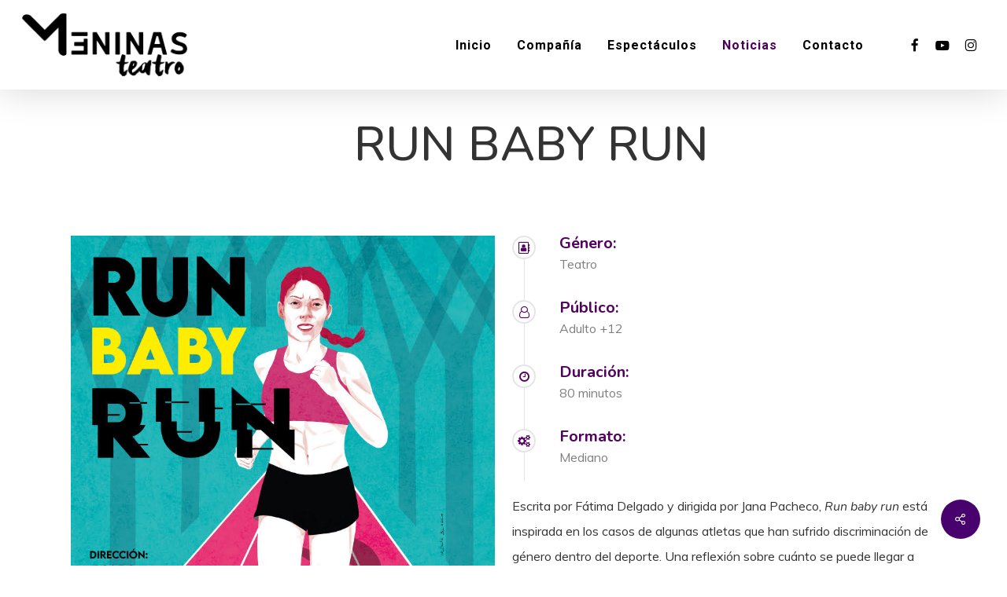

--- FILE ---
content_type: text/html; charset=UTF-8
request_url: https://meninasteatro.com/portfolio/run_baby_run/
body_size: 15954
content:
<!doctype html>
<html lang="es" class="no-js">
<head>
	<meta charset="UTF-8">
	<meta name="viewport" content="width=device-width, initial-scale=1, maximum-scale=1, user-scalable=0" /><meta name='robots' content='index, follow, max-image-preview:large, max-snippet:-1, max-video-preview:-1' />

	<!-- This site is optimized with the Yoast SEO plugin v26.8 - https://yoast.com/product/yoast-seo-wordpress/ -->
	<title>RUN BABY RUN - Meninas Teatro</title>
	<meta name="description" content="Escrita por Fátima Delgado y dirigida por Jana Pacheco. Inspirada en los casos de algunas atletas que han sufrido discriminación de género dentro del deporte." />
	<link rel="canonical" href="https://meninasteatro.com/portfolio/run_baby_run/" />
	<meta property="og:locale" content="es_ES" />
	<meta property="og:type" content="article" />
	<meta property="og:title" content="RUN BABY RUN - Meninas Teatro" />
	<meta property="og:description" content="Escrita por Fátima Delgado y dirigida por Jana Pacheco. Inspirada en los casos de algunas atletas que han sufrido discriminación de género dentro del deporte." />
	<meta property="og:url" content="https://meninasteatro.com/portfolio/run_baby_run/" />
	<meta property="og:site_name" content="Meninas Teatro" />
	<meta property="article:modified_time" content="2024-06-12T10:40:49+00:00" />
	<meta property="og:image" content="https://meninasteatro.com/wp-content/uploads/2023/05/CARTEL.jpg" />
	<meta property="og:image:width" content="800" />
	<meta property="og:image:height" content="1143" />
	<meta property="og:image:type" content="image/jpeg" />
	<meta name="twitter:card" content="summary_large_image" />
	<meta name="twitter:label1" content="Tiempo de lectura" />
	<meta name="twitter:data1" content="8 minutos" />
	<script type="application/ld+json" class="yoast-schema-graph">{"@context":"https://schema.org","@graph":[{"@type":"WebPage","@id":"https://meninasteatro.com/portfolio/run_baby_run/","url":"https://meninasteatro.com/portfolio/run_baby_run/","name":"RUN BABY RUN - Meninas Teatro","isPartOf":{"@id":"https://meninasteatro.com/#website"},"primaryImageOfPage":{"@id":"https://meninasteatro.com/portfolio/run_baby_run/#primaryimage"},"image":{"@id":"https://meninasteatro.com/portfolio/run_baby_run/#primaryimage"},"thumbnailUrl":"https://meninasteatro.com/wp-content/uploads/2023/05/CARTEL.jpg","datePublished":"2023-05-18T17:09:11+00:00","dateModified":"2024-06-12T10:40:49+00:00","description":"Escrita por Fátima Delgado y dirigida por Jana Pacheco. Inspirada en los casos de algunas atletas que han sufrido discriminación de género dentro del deporte.","breadcrumb":{"@id":"https://meninasteatro.com/portfolio/run_baby_run/#breadcrumb"},"inLanguage":"es","potentialAction":[{"@type":"ReadAction","target":["https://meninasteatro.com/portfolio/run_baby_run/"]}]},{"@type":"ImageObject","inLanguage":"es","@id":"https://meninasteatro.com/portfolio/run_baby_run/#primaryimage","url":"https://meninasteatro.com/wp-content/uploads/2023/05/CARTEL.jpg","contentUrl":"https://meninasteatro.com/wp-content/uploads/2023/05/CARTEL.jpg","width":800,"height":1143},{"@type":"BreadcrumbList","@id":"https://meninasteatro.com/portfolio/run_baby_run/#breadcrumb","itemListElement":[{"@type":"ListItem","position":1,"name":"Portada","item":"https://meninasteatro.com/"},{"@type":"ListItem","position":2,"name":"RUN BABY RUN"}]},{"@type":"WebSite","@id":"https://meninasteatro.com/#website","url":"https://meninasteatro.com/","name":"Meninas Teatro","description":"Una compañía, integrada inicialmente sólo por mujeres, dónde se pretende cambiar el mundo a través del arte, criticar, remover, despertar conciencias y generar un lenguaje nuevo en el que el público se sienta partícipe.","potentialAction":[{"@type":"SearchAction","target":{"@type":"EntryPoint","urlTemplate":"https://meninasteatro.com/?s={search_term_string}"},"query-input":{"@type":"PropertyValueSpecification","valueRequired":true,"valueName":"search_term_string"}}],"inLanguage":"es"}]}</script>
	<!-- / Yoast SEO plugin. -->


<link rel='dns-prefetch' href='//www.googletagmanager.com' />
<link rel='dns-prefetch' href='//fonts.googleapis.com' />
<link rel="alternate" type="application/rss+xml" title="Meninas Teatro &raquo; Feed" href="https://meninasteatro.com/feed/" />
<link rel="alternate" type="application/rss+xml" title="Meninas Teatro &raquo; Feed de los comentarios" href="https://meninasteatro.com/comments/feed/" />
<link rel="alternate" title="oEmbed (JSON)" type="application/json+oembed" href="https://meninasteatro.com/wp-json/oembed/1.0/embed?url=https%3A%2F%2Fmeninasteatro.com%2Fportfolio%2Frun_baby_run%2F" />
<link rel="alternate" title="oEmbed (XML)" type="text/xml+oembed" href="https://meninasteatro.com/wp-json/oembed/1.0/embed?url=https%3A%2F%2Fmeninasteatro.com%2Fportfolio%2Frun_baby_run%2F&#038;format=xml" />
<style id='wp-img-auto-sizes-contain-inline-css' type='text/css'>
img:is([sizes=auto i],[sizes^="auto," i]){contain-intrinsic-size:3000px 1500px}
/*# sourceURL=wp-img-auto-sizes-contain-inline-css */
</style>
<style id='wp-emoji-styles-inline-css' type='text/css'>

	img.wp-smiley, img.emoji {
		display: inline !important;
		border: none !important;
		box-shadow: none !important;
		height: 1em !important;
		width: 1em !important;
		margin: 0 0.07em !important;
		vertical-align: -0.1em !important;
		background: none !important;
		padding: 0 !important;
	}
/*# sourceURL=wp-emoji-styles-inline-css */
</style>
<link rel='stylesheet' id='contact-form-7-css' href='https://meninasteatro.com/wp-content/plugins/contact-form-7/includes/css/styles.css?ver=6.1.4' type='text/css' media='all' />
<link rel='stylesheet' id='nectar-portfolio-css' href='https://meninasteatro.com/wp-content/plugins/salient-portfolio/css/portfolio.css?ver=1.8.3' type='text/css' media='all' />
<link rel='stylesheet' id='salient-social-css' href='https://meninasteatro.com/wp-content/plugins/salient-social/css/style.css?ver=1.2.6' type='text/css' media='all' />
<style id='salient-social-inline-css' type='text/css'>

  .sharing-default-minimal .nectar-love.loved,
  body .nectar-social[data-color-override="override"].fixed > a:before, 
  body .nectar-social[data-color-override="override"].fixed .nectar-social-inner a,
  .sharing-default-minimal .nectar-social[data-color-override="override"] .nectar-social-inner a:hover,
  .nectar-social.vertical[data-color-override="override"] .nectar-social-inner a:hover {
    background-color: #48026d;
  }
  .nectar-social.hover .nectar-love.loved,
  .nectar-social.hover > .nectar-love-button a:hover,
  .nectar-social[data-color-override="override"].hover > div a:hover,
  #single-below-header .nectar-social[data-color-override="override"].hover > div a:hover,
  .nectar-social[data-color-override="override"].hover .share-btn:hover,
  .sharing-default-minimal .nectar-social[data-color-override="override"] .nectar-social-inner a {
    border-color: #48026d;
  }
  #single-below-header .nectar-social.hover .nectar-love.loved i,
  #single-below-header .nectar-social.hover[data-color-override="override"] a:hover,
  #single-below-header .nectar-social.hover[data-color-override="override"] a:hover i,
  #single-below-header .nectar-social.hover .nectar-love-button a:hover i,
  .nectar-love:hover i,
  .hover .nectar-love:hover .total_loves,
  .nectar-love.loved i,
  .nectar-social.hover .nectar-love.loved .total_loves,
  .nectar-social.hover .share-btn:hover, 
  .nectar-social[data-color-override="override"].hover .nectar-social-inner a:hover,
  .nectar-social[data-color-override="override"].hover > div:hover span,
  .sharing-default-minimal .nectar-social[data-color-override="override"] .nectar-social-inner a:not(:hover) i,
  .sharing-default-minimal .nectar-social[data-color-override="override"] .nectar-social-inner a:not(:hover) {
    color: #48026d;
  }
/*# sourceURL=salient-social-inline-css */
</style>
<link rel='stylesheet' id='wc-captcha-frontend-css' href='https://meninasteatro.com/wp-content/plugins/wc-captcha/css/frontend.css?ver=6.9' type='text/css' media='all' />
<link rel='stylesheet' id='weglot-css-css' href='https://meninasteatro.com/wp-content/plugins/weglot/dist/css/front-css.css?ver=5.2' type='text/css' media='all' />
<link rel='stylesheet' id='new-flag-css-css' href='https://meninasteatro.com/wp-content/plugins/weglot/dist/css/new-flags.css?ver=5.2' type='text/css' media='all' />
<link rel='stylesheet' id='font-awesome-css' href='https://meninasteatro.com/wp-content/themes/salient/css/font-awesome-legacy.min.css?ver=4.7.1' type='text/css' media='all' />
<link rel='stylesheet' id='salient-grid-system-css' href='https://meninasteatro.com/wp-content/themes/salient/css/build/grid-system.css?ver=17.4.1' type='text/css' media='all' />
<link rel='stylesheet' id='main-styles-css' href='https://meninasteatro.com/wp-content/themes/salient/css/build/style.css?ver=17.4.1' type='text/css' media='all' />
<style id='main-styles-inline-css' type='text/css'>
html:not(.page-trans-loaded) { background-color: #ffffff; }
/*# sourceURL=main-styles-inline-css */
</style>
<link rel='stylesheet' id='nectar-single-styles-css' href='https://meninasteatro.com/wp-content/themes/salient/css/build/single.css?ver=17.4.1' type='text/css' media='all' />
<link rel='stylesheet' id='nectar-element-highlighted-text-css' href='https://meninasteatro.com/wp-content/themes/salient/css/build/elements/element-highlighted-text.css?ver=17.4.1' type='text/css' media='all' />
<link rel='stylesheet' id='nectar-element-icon-list-css' href='https://meninasteatro.com/wp-content/themes/salient/css/build/elements/element-icon-list.css?ver=17.4.1' type='text/css' media='all' />
<link rel='stylesheet' id='nectar-element-recent-posts-css' href='https://meninasteatro.com/wp-content/themes/salient/css/build/elements/element-recent-posts.css?ver=17.4.1' type='text/css' media='all' />
<link rel='stylesheet' id='nectar-cf7-css' href='https://meninasteatro.com/wp-content/themes/salient/css/build/third-party/cf7.css?ver=17.4.1' type='text/css' media='all' />
<link rel='stylesheet' id='nectar-wpforms-css' href='https://meninasteatro.com/wp-content/themes/salient/css/build/third-party/wpforms.css?ver=17.4.1' type='text/css' media='all' />
<link rel='stylesheet' id='nectar_default_font_open_sans-css' href='https://fonts.googleapis.com/css?family=Open+Sans%3A300%2C400%2C600%2C700&#038;subset=latin%2Clatin-ext' type='text/css' media='all' />
<link rel='stylesheet' id='responsive-css' href='https://meninasteatro.com/wp-content/themes/salient/css/build/responsive.css?ver=17.4.1' type='text/css' media='all' />
<link rel='stylesheet' id='skin-material-css' href='https://meninasteatro.com/wp-content/themes/salient/css/build/skin-material.css?ver=17.4.1' type='text/css' media='all' />
<link rel='stylesheet' id='salient-wp-menu-dynamic-css' href='https://meninasteatro.com/wp-content/uploads/salient/menu-dynamic.css?ver=84126' type='text/css' media='all' />
<link rel='stylesheet' id='dynamic-css-css' href='https://meninasteatro.com/wp-content/themes/salient/css/salient-dynamic-styles.css?ver=76784' type='text/css' media='all' />
<style id='dynamic-css-inline-css' type='text/css'>
@media only screen and (min-width:1000px){body #ajax-content-wrap.no-scroll{min-height:calc(100vh - 114px);height:calc(100vh - 114px)!important;}}@media only screen and (min-width:1000px){#page-header-wrap.fullscreen-header,#page-header-wrap.fullscreen-header #page-header-bg,html:not(.nectar-box-roll-loaded) .nectar-box-roll > #page-header-bg.fullscreen-header,.nectar_fullscreen_zoom_recent_projects,#nectar_fullscreen_rows:not(.afterLoaded) > div{height:calc(100vh - 113px);}.wpb_row.vc_row-o-full-height.top-level,.wpb_row.vc_row-o-full-height.top-level > .col.span_12{min-height:calc(100vh - 113px);}html:not(.nectar-box-roll-loaded) .nectar-box-roll > #page-header-bg.fullscreen-header{top:114px;}.nectar-slider-wrap[data-fullscreen="true"]:not(.loaded),.nectar-slider-wrap[data-fullscreen="true"]:not(.loaded) .swiper-container{height:calc(100vh - 112px)!important;}.admin-bar .nectar-slider-wrap[data-fullscreen="true"]:not(.loaded),.admin-bar .nectar-slider-wrap[data-fullscreen="true"]:not(.loaded) .swiper-container{height:calc(100vh - 112px - 32px)!important;}}.admin-bar[class*="page-template-template-no-header"] .wpb_row.vc_row-o-full-height.top-level,.admin-bar[class*="page-template-template-no-header"] .wpb_row.vc_row-o-full-height.top-level > .col.span_12{min-height:calc(100vh - 32px);}body[class*="page-template-template-no-header"] .wpb_row.vc_row-o-full-height.top-level,body[class*="page-template-template-no-header"] .wpb_row.vc_row-o-full-height.top-level > .col.span_12{min-height:100vh;}@media only screen and (max-width:999px){.using-mobile-browser #nectar_fullscreen_rows:not(.afterLoaded):not([data-mobile-disable="on"]) > div{height:calc(100vh - 100px);}.using-mobile-browser .wpb_row.vc_row-o-full-height.top-level,.using-mobile-browser .wpb_row.vc_row-o-full-height.top-level > .col.span_12,[data-permanent-transparent="1"].using-mobile-browser .wpb_row.vc_row-o-full-height.top-level,[data-permanent-transparent="1"].using-mobile-browser .wpb_row.vc_row-o-full-height.top-level > .col.span_12{min-height:calc(100vh - 100px);}html:not(.nectar-box-roll-loaded) .nectar-box-roll > #page-header-bg.fullscreen-header,.nectar_fullscreen_zoom_recent_projects,.nectar-slider-wrap[data-fullscreen="true"]:not(.loaded),.nectar-slider-wrap[data-fullscreen="true"]:not(.loaded) .swiper-container,#nectar_fullscreen_rows:not(.afterLoaded):not([data-mobile-disable="on"]) > div{height:calc(100vh - 47px);}.wpb_row.vc_row-o-full-height.top-level,.wpb_row.vc_row-o-full-height.top-level > .col.span_12{min-height:calc(100vh - 47px);}body[data-transparent-header="false"] #ajax-content-wrap.no-scroll{min-height:calc(100vh - 47px);height:calc(100vh - 47px);}}#ajax-content-wrap .vc_row.top_margin_5pct{margin-top:5%;}#ajax-content-wrap .vc_row.bottom_margin_5pct{margin-bottom:5%;}.wpb_column.el_spacing_50px > .vc_column-inner > .wpb_wrapper > div:not(:last-child),.wpb_column.el_spacing_50px > .n-sticky > .vc_column-inner > .wpb_wrapper > div:not(:last-child){margin-bottom:50px;}@media only screen and (min-width:1000px){.column_element_direction_desktop_horizontal > .vc_column-inner > .wpb_wrapper{display:flex;align-items:center;}#ajax-content-wrap .column_element_direction_desktop_horizontal > .vc_column-inner > .wpb_wrapper > *{margin-bottom:0;}}.column_element_direction_desktop_horizontal.force-desktop-text-align-right > .vc_column-inner > .wpb_wrapper{justify-content:flex-end;}.column_element_direction_desktop_horizontal.force-desktop-text-align-center > .vc_column-inner > .wpb_wrapper{justify-content:center;}@media only screen and (max-width:999px){.column_element_direction_desktop_horizontal.force-tablet-text-align-right > .vc_column-inner > .wpb_wrapper{justify-content:flex-end;}.column_element_direction_desktop_horizontal.force-tablet-text-align-center > .vc_column-inner > .wpb_wrapper{justify-content:center;}}@media only screen and (max-width:690px){.column_element_direction_desktop_horizontal.force-phone-text-align-right > .vc_column-inner > .wpb_wrapper{justify-content:flex-end;}.column_element_direction_desktop_horizontal.force-phone-text-align-center > .vc_column-inner > .wpb_wrapper{justify-content:center;}}@media only screen and (min-width:1000px){}.nectar-highlighted-text[data-color="#4b0963"]:not([data-style="text_outline"]) em{background-image:linear-gradient(to right,#4b0963 0,#4b0963 100%);}.nectar-highlighted-text[data-color="#4b0963"]:not([data-style="text_outline"]) em.has-link,.nectar-highlighted-text[data-color="#4b0963"]:not([data-style="text_outline"]) a em{background-image:linear-gradient(to right,#4b0963 0,#4b0963 100%),linear-gradient(to right,#4b0963 0,#4b0963 100%);}.nectar-highlighted-text[data-color="#4b0963"][data-style="none"] em{color:#4b0963;}.nectar-highlighted-text[data-style="none"] em{background-image:none!important;}.nectar-button.small{border-radius:2px 2px 2px 2px;font-size:12px;padding:8px 14px;color:#FFF;box-shadow:0 -1px rgba(0,0,0,0.1) inset;}.nectar-button.small.see-through,.nectar-button.small.see-through-2,.nectar-button.small.see-through-3{padding-top:6px;padding-bottom:6px}.nectar-button.small i{font-size:16px;line-height:16px;right:26px}.nectar-button.small i.icon-button-arrow{font-size:16px}.nectar-button.has-icon.small,.nectar-button.tilt.has-icon.small{padding-left:33px;padding-right:33px}.nectar-button.has-icon.small:hover span,.nectar-button.tilt.small.has-icon span,body.material .nectar-button.has-icon.small span{-webkit-transform:translateX(-14px);transform:translateX(-14px)}.nectar-button.small.has-icon:hover i,.nectar-button.small.tilt.has-icon i{-webkit-transform:translateX(10px);transform:translateX(10px);}body.material .nectar-button.small i{font-size:14px;}body.material[data-button-style^="rounded"] .nectar-button.small i{font-size:12px;}.nectar-icon-list[data-icon-color="accent-color"][data-icon-style="border"] .content h4,.nectar-icon-list[data-icon-color="accent-color"][data-icon-style="border"] .list-icon-holder[data-icon_type="numerical"] span,.nectar-icon-list[data-icon-color="accent-color"] .nectar-icon-list-item .list-icon-holder[data-icon_type="numerical"]{color:#530060;}.row .nectar-icon-list .nectar-icon-list-item[class*="font_size"] h4{line-height:1.3;}.nectar_video_player_self_hosted .wpb_wrapper video,.nectar_video_player_self_hosted__overlay{width:100%;height:100%;display:block;position:absolute;margin:0;top:0;left:0;-webkit-box-sizing:border-box;box-sizing:border-box;visibility:visible;object-fit:cover;}#ajax-content-wrap .nectar_video_player_self_hosted__overlay{object-fit:inherit;position:absolute;z-index:1;}.nectar_video_player_self_hosted[data-border-radius*="px"] .wpb_video_wrapper{overflow:hidden;}.nectar_video_player_self_hosted video.no-video{opacity:0;}.screen-reader-text,.nectar-skip-to-content:not(:focus){border:0;clip:rect(1px,1px,1px,1px);clip-path:inset(50%);height:1px;margin:-1px;overflow:hidden;padding:0;position:absolute!important;width:1px;word-wrap:normal!important;}.row .col img:not([srcset]){width:auto;}.row .col img.img-with-animation.nectar-lazy:not([srcset]){width:100%;}
/*# sourceURL=dynamic-css-inline-css */
</style>
<link rel='stylesheet' id='salient-child-style-css' href='https://meninasteatro.com/wp-content/themes/salient-child/style.css?ver=17.4.1' type='text/css' media='all' />
<link rel='stylesheet' id='redux-google-fonts-salient_redux-css' href='https://fonts.googleapis.com/css?family=Roboto%3A700%2C500%7CNunito%3A500%2C700%2C400%2C400italic%7CMuli%7CMontserrat%3A500&#038;subset=latin&#038;ver=6.9' type='text/css' media='all' />
<script type="text/javascript" src="https://meninasteatro.com/wp-includes/js/jquery/jquery.min.js?ver=3.7.1" id="jquery-core-js"></script>
<script type="text/javascript" src="https://meninasteatro.com/wp-includes/js/jquery/jquery-migrate.min.js?ver=3.4.1" id="jquery-migrate-js"></script>
<script type="text/javascript" src="https://meninasteatro.com/wp-content/plugins/weglot/dist/front-js.js?ver=5.2" id="wp-weglot-js-js"></script>

<!-- Fragmento de código de la etiqueta de Google (gtag.js) añadida por Site Kit -->
<!-- Fragmento de código de Google Analytics añadido por Site Kit -->
<script type="text/javascript" src="https://www.googletagmanager.com/gtag/js?id=GT-WFMDMNZ" id="google_gtagjs-js" async></script>
<script type="text/javascript" id="google_gtagjs-js-after">
/* <![CDATA[ */
window.dataLayer = window.dataLayer || [];function gtag(){dataLayer.push(arguments);}
gtag("set","linker",{"domains":["meninasteatro.com"]});
gtag("js", new Date());
gtag("set", "developer_id.dZTNiMT", true);
gtag("config", "GT-WFMDMNZ");
//# sourceURL=google_gtagjs-js-after
/* ]]> */
</script>
<script></script><link rel="https://api.w.org/" href="https://meninasteatro.com/wp-json/" /><link rel="EditURI" type="application/rsd+xml" title="RSD" href="https://meninasteatro.com/xmlrpc.php?rsd" />
<link rel='shortlink' href='https://meninasteatro.com/?p=6124' />
<meta name="generator" content="Site Kit by Google 1.170.0" /><script type="text/javascript"> var root = document.getElementsByTagName( "html" )[0]; root.setAttribute( "class", "js" ); </script><style type="text/css">.recentcomments a{display:inline !important;padding:0 !important;margin:0 !important;}</style><meta name="generator" content="Powered by WPBakery Page Builder - drag and drop page builder for WordPress."/>
<link rel="icon" href="https://meninasteatro.com/wp-content/uploads/2023/05/cropped-favicon-32x32.png" sizes="32x32" />
<link rel="icon" href="https://meninasteatro.com/wp-content/uploads/2023/05/cropped-favicon-192x192.png" sizes="192x192" />
<link rel="apple-touch-icon" href="https://meninasteatro.com/wp-content/uploads/2023/05/cropped-favicon-180x180.png" />
<meta name="msapplication-TileImage" content="https://meninasteatro.com/wp-content/uploads/2023/05/cropped-favicon-270x270.png" />
		<style type="text/css" id="wp-custom-css">
			.work-info {
    background: #00000059;
}

.nectar-icon-list-item {
    position: relative;
    margin-bottom: 30px !important;
    padding-left: 60px;
}
.row .nectar-icon-list .nectar-icon-list-item h4 {
    line-height: 20px;
    margin-bottom: 0px !important;
}
p#breadcrumbs {
    visibility: hidden;
} 
.portfolio-items .col p {
    font-family: Montserrat;
    text-transform: capitalize;
    font-size: 14px!important;
    line-height: 30px;
    font-weight: 500!important;
    color: #ffffff;
}
.nectar-fancy-box[data-style="color_box_hover"] .inner p {
    opacity: 1 !important;
}
.masonry.material .masonry-blog-item .grav-wrap {
    position: relative;
    margin-top: 0px !important;
    z-index: 110;
    visibility: hidden !important;
}
#author-bio[data-has-tags=true] {
    padding-top: 0;
    visibility: hidden;
    height: 0px  !important;
}
span.meta-author.vcard.author {
    visibility: hidden  !important;
}		</style>
		<noscript><style> .wpb_animate_when_almost_visible { opacity: 1; }</style></noscript><link rel='stylesheet' id='js_composer_front-css' href='https://meninasteatro.com/wp-content/themes/salient/css/build/plugins/js_composer.css?ver=17.4.1' type='text/css' media='all' />
<link data-pagespeed-no-defer data-nowprocket data-wpacu-skip data-no-optimize data-noptimize rel='stylesheet' id='main-styles-non-critical-css' href='https://meninasteatro.com/wp-content/themes/salient/css/build/style-non-critical.css?ver=17.4.1' type='text/css' media='all' />
<link data-pagespeed-no-defer data-nowprocket data-wpacu-skip data-no-optimize data-noptimize rel='stylesheet' id='magnific-css' href='https://meninasteatro.com/wp-content/themes/salient/css/build/plugins/magnific.css?ver=8.6.0' type='text/css' media='all' />
<link data-pagespeed-no-defer data-nowprocket data-wpacu-skip data-no-optimize data-noptimize rel='stylesheet' id='nectar-ocm-core-css' href='https://meninasteatro.com/wp-content/themes/salient/css/build/off-canvas/core.css?ver=17.4.1' type='text/css' media='all' />
<link data-pagespeed-no-defer data-nowprocket data-wpacu-skip data-no-optimize data-noptimize rel='stylesheet' id='nectar-ocm-slide-out-right-material-css' href='https://meninasteatro.com/wp-content/themes/salient/css/build/off-canvas/slide-out-right-material.css?ver=17.4.1' type='text/css' media='all' />
<link data-pagespeed-no-defer data-nowprocket data-wpacu-skip data-no-optimize data-noptimize rel='stylesheet' id='nectar-ocm-slide-out-right-hover-css' href='https://meninasteatro.com/wp-content/themes/salient/css/build/off-canvas/slide-out-right-hover.css?ver=17.4.1' type='text/css' media='all' />
</head><body class="wp-singular portfolio-template-default single single-portfolio postid-6124 wp-theme-salient wp-child-theme-salient-child material wpb-js-composer js-comp-ver-8.4.2 vc_responsive" data-footer-reveal="false" data-footer-reveal-shadow="none" data-header-format="default" data-body-border="off" data-boxed-style="" data-header-breakpoint="1000" data-dropdown-style="minimal" data-cae="easeOutQuart" data-cad="700" data-megamenu-width="full-width" data-aie="none" data-ls="magnific" data-apte="standard" data-hhun="1" data-fancy-form-rcs="default" data-form-style="minimal" data-form-submit="regular" data-is="minimal" data-button-style="slightly_rounded_shadow" data-user-account-button="false" data-flex-cols="true" data-col-gap="default" data-header-inherit-rc="false" data-header-search="false" data-animated-anchors="true" data-ajax-transitions="true" data-full-width-header="true" data-slide-out-widget-area="true" data-slide-out-widget-area-style="slide-out-from-right" data-user-set-ocm="off" data-loading-animation="none" data-bg-header="false" data-responsive="1" data-ext-responsive="true" data-ext-padding="90" data-header-resize="0" data-header-color="custom" data-transparent-header="false" data-cart="false" data-remove-m-parallax="" data-remove-m-video-bgs="" data-m-animate="0" data-force-header-trans-color="light" data-smooth-scrolling="0" data-permanent-transparent="false" >
	
	<script type="text/javascript">
	 (function(window, document) {

		document.documentElement.classList.remove("no-js");

		if(navigator.userAgent.match(/(Android|iPod|iPhone|iPad|BlackBerry|IEMobile|Opera Mini)/)) {
			document.body.className += " using-mobile-browser mobile ";
		}
		if(navigator.userAgent.match(/Mac/) && navigator.maxTouchPoints && navigator.maxTouchPoints > 2) {
			document.body.className += " using-ios-device ";
		}

		if( !("ontouchstart" in window) ) {

			var body = document.querySelector("body");
			var winW = window.innerWidth;
			var bodyW = body.clientWidth;

			if (winW > bodyW + 4) {
				body.setAttribute("style", "--scroll-bar-w: " + (winW - bodyW - 4) + "px");
			} else {
				body.setAttribute("style", "--scroll-bar-w: 0px");
			}
		}

	 })(window, document);
   </script><a href="#ajax-content-wrap" class="nectar-skip-to-content">Skip to main content</a><div class="ocm-effect-wrap"><div class="ocm-effect-wrap-inner"><div id="ajax-loading-screen" data-disable-mobile="1" data-disable-fade-on-click="0" data-effect="standard" data-method="standard"><div class="loading-icon none"><div class="material-icon">
						<svg class="nectar-material-spinner" width="60px" height="60px" viewBox="0 0 60 60">
							<circle stroke-linecap="round" cx="30" cy="30" r="26" fill="none" stroke-width="6"></circle>
				  		</svg>	 
					</div></div></div>	
	<div id="header-space"  data-header-mobile-fixed='1'></div> 
	
		<div id="header-outer" data-has-menu="true" data-has-buttons="no" data-header-button_style="default" data-using-pr-menu="false" data-mobile-fixed="1" data-ptnm="false" data-lhe="default" data-user-set-bg="#ffffff" data-format="default" data-permanent-transparent="false" data-megamenu-rt="1" data-remove-fixed="0" data-header-resize="0" data-cart="false" data-transparency-option="0" data-box-shadow="large" data-shrink-num="6" data-using-secondary="0" data-using-logo="1" data-logo-height="80" data-m-logo-height="24" data-padding="17" data-full-width="true" data-condense="false" >
		
<div id="search-outer" class="nectar">
	<div id="search">
		<div class="container">
			 <div id="search-box">
				 <div class="inner-wrap">
					 <div class="col span_12">
						  <form role="search" action="https://meninasteatro.com/" method="GET">
														 <input type="text" name="s"  value="" aria-label="Search" placeholder="Search" />
							 
						<span>Hit enter to search or ESC to close</span>
						<button aria-label="Search" class="search-box__button" type="submit">Search</button>						</form>
					</div><!--/span_12-->
				</div><!--/inner-wrap-->
			 </div><!--/search-box-->
			 <div id="close"><a href="#" role="button"><span class="screen-reader-text">Close Search</span>
				<span class="close-wrap"> <span class="close-line close-line1" role="presentation"></span> <span class="close-line close-line2" role="presentation"></span> </span>				 </a></div>
		 </div><!--/container-->
	</div><!--/search-->
</div><!--/search-outer-->

<header id="top" role="banner" aria-label="Main Menu">
	<div class="container">
		<div class="row">
			<div class="col span_3">
								<a id="logo" href="https://meninasteatro.com" data-supplied-ml-starting-dark="false" data-supplied-ml-starting="false" data-supplied-ml="true" >
					<img class="stnd skip-lazy default-logo dark-version" width="900" height="343" alt="Meninas Teatro" src="https://meninasteatro.com/wp-content/uploads/2023/04/Meninas-teatro-logo-2023.png" srcset="https://meninasteatro.com/wp-content/uploads/2023/04/Meninas-teatro-logo-2023.png 1x, https://meninasteatro.com/wp-content/uploads/2023/04/Meninas-teatro-logo-2023.png 2x" /><img class="mobile-only-logo skip-lazy" alt="Meninas Teatro" width="900" height="343" src="https://meninasteatro.com/wp-content/uploads/2023/04/Meninas-teatro-logo-2023.png" />				</a>
							</div><!--/span_3-->

			<div class="col span_9 col_last">
									<div class="nectar-mobile-only mobile-header"><div class="inner"></div></div>
													<div class="slide-out-widget-area-toggle mobile-icon slide-out-from-right" data-custom-color="false" data-icon-animation="simple-transform">
						<div> <a href="#slide-out-widget-area" role="button" aria-label="Navigation Menu" aria-expanded="false" class="closed">
							<span class="screen-reader-text">Menu</span><span aria-hidden="true"> <i class="lines-button x2"> <i class="lines"></i> </i> </span>						</a></div>
					</div>
				
									<nav aria-label="Main Menu">
													<ul class="sf-menu">
								<li id="menu-item-5796" class="menu-item menu-item-type-post_type menu-item-object-page menu-item-home nectar-regular-menu-item menu-item-5796"><a title="Meninas teatro. Inicio" href="https://meninasteatro.com/"><span class="menu-title-text">Inicio</span></a></li>
<li id="menu-item-5862" class="menu-item menu-item-type-post_type menu-item-object-page nectar-regular-menu-item menu-item-5862"><a href="https://meninasteatro.com/compania/"><span class="menu-title-text">Compañía</span></a></li>
<li id="menu-item-5798" class="menu-item menu-item-type-post_type menu-item-object-page nectar-regular-menu-item menu-item-5798"><a title="Espectáculos meninas teatro" href="https://meninasteatro.com/espectaculos/"><span class="menu-title-text">Espectáculos</span></a></li>
<li id="menu-item-5822" class="menu-item menu-item-type-post_type menu-item-object-page current_page_parent nectar-regular-menu-item menu-item-5822"><a title="Prensa meninas teatro" href="https://meninasteatro.com/noticias/"><span class="menu-title-text">Noticias</span></a></li>
<li id="menu-item-5797" class="menu-item menu-item-type-post_type menu-item-object-page nectar-regular-menu-item menu-item-5797"><a title="Contacto" href="https://meninasteatro.com/contacto/"><span class="menu-title-text">Contacto</span></a></li>
<li id="social-in-menu" class="button_social_group"><a target="_blank" rel="noopener" href="https://www.facebook.com/meninascompaniadeteatro/"><span class="screen-reader-text">facebook</span><i class="fa fa-facebook" aria-hidden="true"></i> </a><a target="_blank" rel="noopener" href="https://www.youtube.com/user/meninasteatro"><span class="screen-reader-text">youtube</span><i class="fa fa-youtube-play" aria-hidden="true"></i> </a><a target="_blank" rel="noopener" href="https://www.instagram.com/meninasteatro/?hl=es"><span class="screen-reader-text">instagram</span><i class="fa fa-instagram" aria-hidden="true"></i> </a></li>							</ul>
													<ul class="buttons sf-menu" data-user-set-ocm="off">

								
							</ul>
						
					</nav>

					
				</div><!--/span_9-->

				
			</div><!--/row-->
					</div><!--/container-->
	</header>		
	</div>
		<div id="ajax-content-wrap">

<div id="full_width_portfolio"  data-featured-img="https://meninasteatro.com/wp-content/uploads/2023/05/CARTEL.jpg">
			
					
				<div class="row project-title">
					<div class="container">
						<div class="title-wrap">
						<div class="col span_12 section-title  ">
							
							<h1>RUN BABY RUN</h1>
							
												 
						</div> 
					</div>
				</div> 
			</div><!--/row-->
			
				
	<div class="container-wrap" data-nav-pos="after_project_2" data-rm-header="false">
		
		<div class="container main-content"> 
			
						
			<div class="row  ">
				
				<p id="breadcrumbs" class="yoast"><span><span><a href="https://meninasteatro.com/">Portada</a></span> » <span class="breadcrumb_last" aria-current="page">RUN BABY RUN</span></span></p>
<div class="post-area col span_12">
  
	  
	<div id="portfolio-extra">
		<div id="fws_6973ea5a91594"  data-column-margin="default" data-midnight="dark"  class="wpb_row vc_row-fluid vc_row"  style="padding-top: 0px; padding-bottom: 0px; "><div class="row-bg-wrap" data-bg-animation="none" data-bg-animation-delay="" data-bg-overlay="false"><div class="inner-wrap row-bg-layer" ><div class="row-bg viewport-desktop"  style=""></div></div></div><div class="row_col_wrap_12 col span_12 dark left">
	<div  class="vc_col-sm-6 wpb_column column_container vc_column_container col no-extra-padding el_spacing_50px inherit_tablet inherit_phone "  data-padding-pos="all" data-has-bg-color="false" data-bg-color="" data-bg-opacity="1" data-animation="" data-delay="0" >
		<div class="vc_column-inner" >
			<div class="wpb_wrapper">
				<div class="img-with-aniamtion-wrap " data-max-width="100%" data-max-width-mobile="default" data-shadow="none" data-animation="none" >
      <div class="inner">
        <div class="hover-wrap"> 
          <div class="hover-wrap-inner">
            <img fetchpriority="high" decoding="async" class="img-with-animation skip-lazy" data-delay="0" height="1143" width="800" data-animation="none" src="https://meninasteatro.com/wp-content/uploads/2023/05/CARTEL.jpg" alt="" srcset="https://meninasteatro.com/wp-content/uploads/2023/05/CARTEL.jpg 800w, https://meninasteatro.com/wp-content/uploads/2023/05/CARTEL-210x300.jpg 210w, https://meninasteatro.com/wp-content/uploads/2023/05/CARTEL-717x1024.jpg 717w, https://meninasteatro.com/wp-content/uploads/2023/05/CARTEL-768x1097.jpg 768w" sizes="(max-width: 800px) 100vw, 800px" />
          </div>
        </div>
      </div>
    </div>
			</div> 
		</div>
	</div> 

	<div  class="vc_col-sm-6 wpb_column column_container vc_column_container col no-extra-padding inherit_tablet inherit_phone "  data-padding-pos="all" data-has-bg-color="false" data-bg-color="" data-bg-opacity="1" data-animation="" data-delay="0" >
		<div class="vc_column-inner" >
			<div class="wpb_wrapper">
				<div class="nectar-icon-list" data-icon-color="accent-color" data-icon-style="border" data-columns="3" data-direction="vertical" data-icon-size="small" data-animate=""><div class="nectar-icon-list-item"><div class="list-icon-holder" data-icon_type="icon"><i class="icon-default-style fa fa-address-book-o" data-color="accent-color"></i></div><div class="content"><h4>Género:</h4>Teatro</div></div><div class="nectar-icon-list-item"><div class="list-icon-holder" data-icon_type="icon"><i class="icon-default-style fa fa-user-o" data-color="accent-color"></i></div><div class="content"><h4>Público:</h4>Adulto +12</div></div><div class="nectar-icon-list-item"><div class="list-icon-holder" data-icon_type="icon"><i class="icon-default-style fa fa-clock-o" data-color="accent-color"></i></div><div class="content"><h4>Duración:</h4>80 minutos</div></div><div class="nectar-icon-list-item"><div class="list-icon-holder" data-icon_type="icon"><i class="icon-default-style fa fa-cogs" data-color="accent-color"></i></div><div class="content"><h4>Formato:</h4>Mediano</div></div></div>
<div class="wpb_text_column wpb_content_element " >
	<div class="wpb_wrapper">
		<p>Escrita por Fátima Delgado y dirigida por Jana Pacheco, <em>Run baby run </em>está inspirada en los casos de algunas atletas que han sufrido discriminación de género dentro del deporte. Una reflexión sobre cuánto se puede llegar a luchar por cumplir tu sueño estando en juego el traicionar tus propios principios y renunciar a tu verdadero ser.<br />
Coproducción entre el TEATRO ESPAÑOL, CENTRO DRAMÁTICO GALEGO (CDG), MENINAS TEATRO y PROVERSUS. Con el apoyo de la COMUNIDAD DE MADRID que concedió una Ayuda a la Creación y al desarrollo de las Artes Escénicas con la que la dramaturga Fatima Delgado escribió el texto en 2018 y la colaboración de Turismo de Galicia.</p>
	</div>
</div>



<div class="divider-wrap" data-alignment="default"><div style="height: 20px;" class="divider"></div></div>
			</div> 
		</div>
	</div> 
</div></div>
		<div id="fws_6973ea5a9241f"  data-column-margin="default" data-midnight="dark"  class="wpb_row vc_row-fluid vc_row  top_margin_5pct bottom_margin_5pct"  style="padding-top: 0px; padding-bottom: 0px; "><div class="row-bg-wrap" data-bg-animation="none" data-bg-animation-delay="" data-bg-overlay="false"><div class="inner-wrap row-bg-layer" ><div class="row-bg viewport-desktop"  style=""></div></div></div><div class="row_col_wrap_12 col span_12 dark left">
	<div  class="vc_col-sm-12 wpb_column column_container vc_column_container col centered-text no-extra-padding inherit_tablet inherit_phone "  data-padding-pos="all" data-has-bg-color="false" data-bg-color="" data-bg-opacity="1" data-animation="" data-delay="0" >
		<div class="vc_column-inner" >
			<div class="wpb_wrapper">
				<div class="nectar-highlighted-text" data-style="none" data-exp="default" data-user-color="true" style="color: #530060;" data-using-custom-color="true" data-animation-delay="false" data-color="#4b0963" data-color-gradient="" style=""><h2 style="text-align: center">Escrita por Fátima Delgado y dirigida por Jana Pacheco</h2>
</div>
			</div> 
		</div>
	</div> 
</div></div>
		<div id="fws_6973ea5a92a0f"  data-column-margin="default" data-midnight="dark"  class="wpb_row vc_row-fluid vc_row"  style="padding-top: 0px; padding-bottom: 0px; "><div class="row-bg-wrap" data-bg-animation="none" data-bg-animation-delay="" data-bg-overlay="false"><div class="inner-wrap row-bg-layer" ><div class="row-bg viewport-desktop"  style=""></div></div></div><div class="row_col_wrap_12 col span_12 dark left">
	<div  class="vc_col-sm-6 wpb_column column_container vc_column_container col no-extra-padding inherit_tablet inherit_phone "  data-padding-pos="all" data-has-bg-color="false" data-bg-color="" data-bg-opacity="1" data-animation="" data-delay="0" >
		<div class="vc_column-inner" >
			<div class="wpb_wrapper">
				
<div class="wpb_text_column wpb_content_element " >
	<div class="wpb_wrapper">
		<p><strong>SINOPSIS</strong></p>
<p style="font-weight: 400;">Alba es una atleta de éxito que lucha por conseguir la victoria y entrena duro para ello. Es la favorita al podio, pero su carrera se verá truncada por un hecho inesperado. Unos meses antes de los Juegos Olímpicos, la deportista es apartada de la competición oficial.</p>
<p style="font-weight: 400;">Para Alba correr es respirar y, en ese momento, su mundo se desmorona. Acompañada por su inseparable entrenadora se verá en una encrucijada en la que lucha por cumplir su sueño sin renunciar a su verdadero ser.</p>
	</div>
</div>




			</div> 
		</div>
	</div> 

	<div  class="vc_col-sm-6 wpb_column column_container vc_column_container col no-extra-padding column_element_direction_desktop_horizontal inherit_tablet inherit_phone "  data-padding-pos="all" data-has-bg-color="false" data-bg-color="" data-bg-opacity="1" data-animation="" data-delay="0" >
		<div class="vc_column-inner" >
			<div class="wpb_wrapper">
				<div class="divider-wrap" data-alignment="default"><div style="height: 20px;" class="divider"></div></div><div class="nectar-icon-list" data-icon-color="accent-color" data-icon-style="border" data-columns="3" data-direction="vertical" data-icon-size="small" data-animate=""><div class="nectar-icon-list-item"><div class="list-icon-holder" data-icon_type="icon"><i class="icon-default-style fa fa-address-book-o" data-color="accent-color"></i></div><div class="content"><h4>ALBA LOUREIRO, CAMILA BOSSA, CELINA FERNÁNDEZ PONTE, DANIEL MÉNDEZ</h4>ELENCO</div></div><div class="nectar-icon-list-item"><div class="list-icon-holder" data-icon_type="icon"><i class="icon-default-style fa fa-user-circle-o" data-color="accent-color"></i></div><div class="content"><h4>JANA PACHECO</h4>DIRECCIÓN</div></div><div class="nectar-icon-list-item"><div class="list-icon-holder" data-icon_type="icon"><i class="icon-default-style fa fa-pencil-square-o" data-color="accent-color"></i></div><div class="content"><h4>FÁTIMA DELGADO</h4>AUTORA:</div></div></div>
			</div> 
		</div>
	</div> 
</div></div>
		<div id="fws_6973ea5a933f6"  data-column-margin="default" data-midnight="dark"  class="wpb_row vc_row-fluid vc_row  bottom_margin_5pct"  style="padding-top: 0px; padding-bottom: 0px; "><div class="row-bg-wrap" data-bg-animation="none" data-bg-animation-delay="" data-bg-overlay="false"><div class="inner-wrap row-bg-layer" ><div class="row-bg viewport-desktop"  style=""></div></div></div><div class="row_col_wrap_12 col span_12 dark left">
	<div  class="vc_col-sm-6 wpb_column column_container vc_column_container col no-extra-padding el_spacing_50px inherit_tablet inherit_phone "  data-padding-pos="all" data-has-bg-color="false" data-bg-color="" data-bg-opacity="1" data-animation="" data-delay="0" >
		<div class="vc_column-inner" >
			<div class="wpb_wrapper">
				<div class="img-with-aniamtion-wrap " data-max-width="100%" data-max-width-mobile="default" data-shadow="none" data-animation="none" >
      <div class="inner">
        <div class="hover-wrap"> 
          <div class="hover-wrap-inner">
            <img decoding="async" class="img-with-animation skip-lazy" data-delay="0" height="1333" width="2000" data-animation="none" src="https://meninasteatro.com/wp-content/uploads/2023/05/RUN-BABY-RUN-2405©-Vanessa-Rabade.jpg" alt="" srcset="https://meninasteatro.com/wp-content/uploads/2023/05/RUN-BABY-RUN-2405©-Vanessa-Rabade.jpg 2000w, https://meninasteatro.com/wp-content/uploads/2023/05/RUN-BABY-RUN-2405©-Vanessa-Rabade-300x200.jpg 300w, https://meninasteatro.com/wp-content/uploads/2023/05/RUN-BABY-RUN-2405©-Vanessa-Rabade-1024x682.jpg 1024w, https://meninasteatro.com/wp-content/uploads/2023/05/RUN-BABY-RUN-2405©-Vanessa-Rabade-768x512.jpg 768w, https://meninasteatro.com/wp-content/uploads/2023/05/RUN-BABY-RUN-2405©-Vanessa-Rabade-1536x1024.jpg 1536w, https://meninasteatro.com/wp-content/uploads/2023/05/RUN-BABY-RUN-2405©-Vanessa-Rabade-900x600.jpg 900w" sizes="(max-width: 2000px) 100vw, 2000px" />
          </div>
        </div>
      </div>
    </div>
			</div> 
		</div>
	</div> 

	<div  class="vc_col-sm-6 wpb_column column_container vc_column_container col no-extra-padding inherit_tablet inherit_phone "  data-padding-pos="all" data-has-bg-color="false" data-bg-color="" data-bg-opacity="1" data-animation="" data-delay="0" >
		<div class="vc_column-inner" >
			<div class="wpb_wrapper">
				
<div class="wpb_text_column wpb_content_element " >
	<div class="wpb_wrapper">
		<p style="font-weight: 400;"><strong><u>FICHA ARTÍSTICA:</u></strong></p>
<p>Elenco: Alba Loureiro, Camila Bossa, Celina Fernández Ponte, Daniel Méndez<br />
Autoría: Fátima Delgado<br />
Diseño de iluminación: Juan Gómez Cornejo<br />
Diseño de escenografía: Alessio Meloni<br />
Ayudante de escenografía: Dita Segura, Giulia Sgró<br />
Diseño de vestuario: Pier Paolo Álvaro Y Roger Portal Cervera<br />
Ayudante de vestuario: Dita Segura<br />
Confección de vestuario: Pier Paolo Álvaro Y Roger Portal Cervera, con la colaboración de Entretejiendo Vicálvaro<br />
Música original y espacio sonoro: Fernando Epelde<br />
Coreografía: Greta García<br />
Asesoría y colaboración dramatúrgica: Saida Santana<br />
Asesoría deportiva: Raúl Sánchez García<br />
Asesoría Entroido: J. G. Rodicio<br />
Diseño de cartel: Irene Blasco<br />
Distribución: Isis Abellán (Proversus)<br />
Ayudante de producción: Daniela Schmidt<br />
Producción: Meninas Teatro, Proversus, Teatro Español y Centro Dramático Galego (Cdg).<br />
Ayudante de dirección: Vicky Peinado Vergara/ Laura Míguez</p>
<p>Dirección: Jana Pacheco</p>
	</div>
</div>




			</div> 
		</div>
	</div> 

	<div  class="vc_col-sm-12 wpb_column column_container vc_column_container col no-extra-padding inherit_tablet inherit_phone "  data-padding-pos="all" data-has-bg-color="false" data-bg-color="" data-bg-opacity="1" data-animation="" data-delay="0" >
		<div class="vc_column-inner" >
			<div class="wpb_wrapper">
				<div class="nectar_video_player_self_hosted wpb_video_widget wpb_content_element vc_clearfix vc_video-aspect-ratio-169 vc_video-el-width-100 vc_video-align-left" data-border-radius="none" data-shadow="none">
<div class="wpb_wrapper"><div class="wpb_video_wrapper"><video width="1280" height="720" class="nectar-video-self-hosted" preload="auto" controls controlsList="nodownload"><source src="https://meninasteatro.com/wp-content/uploads/2023/05/TRAILER-RUN-BABY-RUN-2024.mp4" type="video/webm"></video></div></div></div><a class="nectar-button small regular accent-color  regular-button"  role="button" style=""  href="http://www.proversus.com/espectaculo-run-baby-run" data-color-override="false" data-hover-color-override="false" data-hover-text-color-override="#fff"><span>DISTRIBUIDORA: PROVERSUS- ISIS ABELLÁN</span></a>
<div class="wpb_text_column wpb_content_element " >
	<div class="wpb_wrapper">
		<p><strong>Agradecimientos</strong> a Raúl Sánchez García e Iria Sánchez Núñez, a Teresa Delgado Vázquez, Jorge Álvarez, Marta Pazos, Carlos Tuñón, Jesús Soria, Marifé Santiago Bolaños, Victoria Teijeiro, Toñi Domingo, Ana Pastor Pascual, Lola Robles, Vanesa San José, Camino Baró, Mer Gómez, Natalia Menéndez, Alba Segovia, Rodrigo Abia, Javier Quintana, Magdalena Tapia, a las mujeres de entretejiendo Vicálvaro, a la Liga de mujeres profesionales del teatro, Grapsia, Ideintersex, Centro Dramático Galego y al personal del Salón Teatro de Santiago y del Teatro Español de Madrid, a la comunidad de Madrid por su ayuda a la creación y al desarrollo de las artes escénicas 2018, que apoyó a Fátima delgado para escribir el texto, y a Turismo de Galicia por su colaboración.</p>
	</div>
</div>




			</div> 
		</div>
	</div> 
</div></div>
		<div id="fws_6973ea5a944a7"  data-column-margin="default" data-midnight="dark"  class="wpb_row vc_row-fluid vc_row"  style="padding-top: 0px; padding-bottom: 0px; "><div class="row-bg-wrap" data-bg-animation="none" data-bg-animation-delay="" data-bg-overlay="false"><div class="inner-wrap row-bg-layer" ><div class="row-bg viewport-desktop"  style=""></div></div></div><div class="row_col_wrap_12 col span_12 dark left">
	<div  class="vc_col-sm-12 wpb_column column_container vc_column_container col no-extra-padding inherit_tablet inherit_phone "  data-padding-pos="all" data-has-bg-color="false" data-bg-color="" data-bg-opacity="1" data-animation="" data-delay="0" >
		<div class="vc_column-inner" >
			<div class="wpb_wrapper">
				
			</div> 
		</div>
	</div> 
</div></div>
</div>  
  
</div><!--/post-area-->
				
			</div>

			  

		</div><!--/container-->

		<div class="bottom_controls"> <div class="container">				<div id="portfolio-nav">
					
					<ul class="controls">
				   <li class="previous-project hidden"></li><li class="next-project  only"><div class="proj-bg-img" style="background-image: url(https://meninasteatro.com/wp-content/uploads/2023/05/cartel-Paleontoloxia-baja.jpg);"></div><a href="https://meninasteatro.com/portfolio/paleontologia/"></a><h3><span>Next Project</span><span class="text">PALEONTOLOXÍA
												<svg class="next-arrow" xmlns="http://www.w3.org/2000/svg" xmlns:xlink="http://www.w3.org/1999/xlink" viewBox="0 0 39 12"><line class="top" x1="23" y1="-0.5" x2="29.5" y2="6.5" stroke="#ffffff;"></line><line class="bottom" x1="23" y1="12.5" x2="29.5" y2="5.5" stroke="#ffffff;"></line></svg><span class="line"></span></span></h3></li>
				</ul>

			</div>

			</div></div>
	</div><!--/container-wrap-->

</div><!--/fullwidth-->


<div class="nectar-social fixed" data-position="" data-rm-love="1" data-color-override="override"><a href="#"><span class="screen-reader-text">Share</span><i class="icon-default-style steadysets-icon-share"></i></a><div class="nectar-social-inner"><a class='facebook-share nectar-sharing' href='#' title='Share this'> <i class='fa fa-facebook'></i> <span class='social-text'>Share</span> </a><a class='twitter-share nectar-sharing' href='#' title='Share this'> <i class='fa icon-salient-x-twitter'></i> <span class='social-text'>Share</span> </a><a class='linkedin-share nectar-sharing' href='#' title='Share this'> <i class='fa fa-linkedin'></i> <span class='social-text'>Share</span> </a><a class='pinterest-share nectar-sharing' href='#' title='Pin this'> <i class='fa fa-pinterest'></i> <span class='social-text'>Pin</span> </a></div></div>
<div id="footer-outer" data-midnight="light" data-cols="3" data-custom-color="true" data-disable-copyright="false" data-matching-section-color="true" data-copyright-line="true" data-using-bg-img="false" data-bg-img-overlay="0.5" data-full-width="1" data-using-widget-area="true" data-link-hover="default"role="contentinfo">
	
		
	<div id="footer-widgets" data-has-widgets="true" data-cols="3">
		
		<div class="container">
			
						
			<div class="row">
				
								
				<div class="col span_4">
					<div id="media_image-2" class="widget widget_media_image"><img width="220" height="84" src="https://meninasteatro.com/wp-content/uploads/2023/04/Meninas-teatro-logo-2023-blanco-2-300x114.png" class="image wp-image-5876  attachment-220x84 size-220x84" alt="logo_meninasteatro" style="max-width: 100%; height: auto;" decoding="async" srcset="https://meninasteatro.com/wp-content/uploads/2023/04/Meninas-teatro-logo-2023-blanco-2-300x114.png 300w, https://meninasteatro.com/wp-content/uploads/2023/04/Meninas-teatro-logo-2023-blanco-2-768x293.png 768w, https://meninasteatro.com/wp-content/uploads/2023/04/Meninas-teatro-logo-2023-blanco-2.png 900w" sizes="(max-width: 220px) 100vw, 220px" /></div>					</div>
					
											
						<div class="col span_4">
							<div id="text-2" class="widget widget_text">			<div class="textwidget"><div id="block-35" class="widget widget_block widget_text">
<p class="has-text-align-center"><a href="https://meninasteatro.com/aviso-legal/" data-type="page" data-id="3036">Aviso Legal</a></p>
</div>
<div id="block-36" class="widget widget_block widget_text">
<p class="has-text-align-center"><a href="https://meninasteatro.com/politica-de-privacidad/" data-type="page" data-id="3039">Política de Privacidad</a></p>
</div>
<div id="block-37" class="widget widget_block widget_text">
<p class="has-text-align-center"><a href="https://meninasteatro.com/politica-de-cookies/" data-type="page" data-id="3043">Política de Cookies</a></p>
</div>
<div id="block-38" class="widget widget_block widget_text">
<p class="has-text-align-center"><a href="https://meninasteatro.com/accesibilidad/" data-type="page" data-id="3046">Accesibilidad</a></p>
</div>
</div>
		</div>								
							</div>
							
												
						
													<div class="col span_4">
								<div id="media_image-3" class="widget widget_media_image"><h4>Financiado por la Unión Europea &#8211; NextGenerationEU</h4><img width="250" height="152" src="https://meninasteatro.com/wp-content/uploads/2023/05/logo2-copia-300x183.png" class="image wp-image-6126  attachment-250x152 size-250x152" alt="logo_blanco" style="max-width: 100%; height: auto;" title="Financiado por la Unión Europea - NextGenerationEU" decoding="async" srcset="https://meninasteatro.com/wp-content/uploads/2023/05/logo2-copia-300x183.png 300w, https://meninasteatro.com/wp-content/uploads/2023/05/logo2-copia.png 406w" sizes="(max-width: 250px) 100vw, 250px" /></div>									
								</div>
														
															
							</div>
													</div><!--/container-->
					</div><!--/footer-widgets-->
					
					
  <div class="row" id="copyright" data-layout="centered">
	
	<div class="container">
	   
				<div class="col span_5">
		   
			<div id="text-3" class="widget widget_text">			<div class="textwidget"><p>© 2023 Meninas Teatro. Todos los derechos reservados. Web diseñada por<a href="https://matizart.com/" target="_blank" rel="noopener"> Matizart</a></p>
</div>
		</div><p></p>
		</div><!--/span_5-->
			   
	  <div class="col span_7 col_last">
      <ul class="social">
        <li><a target="_blank" rel="noopener" href="https://www.facebook.com/meninascompaniadeteatro/"><span class="screen-reader-text">facebook</span><i class="fa fa-facebook" aria-hidden="true"></i></a></li><li><a target="_blank" rel="noopener" href="https://www.youtube.com/user/meninasteatro"><span class="screen-reader-text">youtube</span><i class="fa fa-youtube-play" aria-hidden="true"></i></a></li><li><a target="_blank" rel="noopener" href="https://www.instagram.com/meninasteatro/?hl=es"><span class="screen-reader-text">instagram</span><i class="fa fa-instagram" aria-hidden="true"></i></a></li><li><a  href="http://meninas.teatro@gmail.com"><span class="screen-reader-text">email</span><i class="fa fa-envelope" aria-hidden="true"></i></a></li>      </ul>
	  </div><!--/span_7-->
    
	  	
	</div><!--/container-->
  </div><!--/row-->
		
</div><!--/footer-outer-->


	<div id="slide-out-widget-area-bg" class="slide-out-from-right medium">
				</div>

		<div id="slide-out-widget-area" role="dialog" aria-modal="true" aria-label="Off Canvas Menu" class="slide-out-from-right" data-dropdown-func="separate-dropdown-parent-link" data-back-txt="Back">

			<div class="inner-wrap">
			<div class="inner" data-prepend-menu-mobile="false">

				<a class="slide_out_area_close" href="#"><span class="screen-reader-text">Close Menu</span>
					<span class="close-wrap"> <span class="close-line close-line1" role="presentation"></span> <span class="close-line close-line2" role="presentation"></span> </span>				</a>


									<div class="off-canvas-menu-container mobile-only" role="navigation">

						
						<ul class="menu">
							<li class="menu-item menu-item-type-post_type menu-item-object-page menu-item-home menu-item-5796"><a href="https://meninasteatro.com/" title="Meninas teatro. Inicio">Inicio</a></li>
<li class="menu-item menu-item-type-post_type menu-item-object-page menu-item-5862"><a href="https://meninasteatro.com/compania/">Compañía</a></li>
<li class="menu-item menu-item-type-post_type menu-item-object-page menu-item-5798"><a href="https://meninasteatro.com/espectaculos/" title="Espectáculos meninas teatro">Espectáculos</a></li>
<li class="menu-item menu-item-type-post_type menu-item-object-page current_page_parent menu-item-5822"><a href="https://meninasteatro.com/noticias/" title="Prensa meninas teatro">Noticias</a></li>
<li class="menu-item menu-item-type-post_type menu-item-object-page menu-item-5797"><a href="https://meninasteatro.com/contacto/">Contacto</a></li>

						</ul>

						<ul class="menu secondary-header-items">
													</ul>
					</div>
					
				</div>

				<div class="bottom-meta-wrap"><ul class="off-canvas-social-links mobile-only"><li><a target="_blank" rel="noopener" href="https://www.facebook.com/meninascompaniadeteatro/"><span class="screen-reader-text">facebook</span><i class="fa fa-facebook" aria-hidden="true"></i> </a></li><li><a target="_blank" rel="noopener" href="https://www.youtube.com/user/meninasteatro"><span class="screen-reader-text">youtube</span><i class="fa fa-youtube-play" aria-hidden="true"></i> </a></li><li><a target="_blank" rel="noopener" href="https://www.instagram.com/meninasteatro/?hl=es"><span class="screen-reader-text">instagram</span><i class="fa fa-instagram" aria-hidden="true"></i> </a></li></ul></div><!--/bottom-meta-wrap--></div> <!--/inner-wrap-->
				</div>
		
</div> <!--/ajax-content-wrap-->

	<a id="to-top" aria-label="Back to top" role="button" href="#" class="mobile-enabled"><i role="presentation" class="fa fa-angle-up"></i></a>
	</div></div><!--/ocm-effect-wrap--><script type="speculationrules">
{"prefetch":[{"source":"document","where":{"and":[{"href_matches":"/*"},{"not":{"href_matches":["/wp-*.php","/wp-admin/*","/wp-content/uploads/*","/wp-content/*","/wp-content/plugins/*","/wp-content/themes/salient-child/*","/wp-content/themes/salient/*","/*\\?(.+)"]}},{"not":{"selector_matches":"a[rel~=\"nofollow\"]"}},{"not":{"selector_matches":".no-prefetch, .no-prefetch a"}}]},"eagerness":"conservative"}]}
</script>
<script id="wpb-modifications"> window.wpbCustomElement = 1; </script><script type="text/javascript" src="https://meninasteatro.com/wp-includes/js/dist/hooks.min.js?ver=dd5603f07f9220ed27f1" id="wp-hooks-js"></script>
<script type="text/javascript" src="https://meninasteatro.com/wp-includes/js/dist/i18n.min.js?ver=c26c3dc7bed366793375" id="wp-i18n-js"></script>
<script type="text/javascript" id="wp-i18n-js-after">
/* <![CDATA[ */
wp.i18n.setLocaleData( { 'text direction\u0004ltr': [ 'ltr' ] } );
//# sourceURL=wp-i18n-js-after
/* ]]> */
</script>
<script type="text/javascript" src="https://meninasteatro.com/wp-content/plugins/contact-form-7/includes/swv/js/index.js?ver=6.1.4" id="swv-js"></script>
<script type="text/javascript" id="contact-form-7-js-translations">
/* <![CDATA[ */
( function( domain, translations ) {
	var localeData = translations.locale_data[ domain ] || translations.locale_data.messages;
	localeData[""].domain = domain;
	wp.i18n.setLocaleData( localeData, domain );
} )( "contact-form-7", {"translation-revision-date":"2025-12-01 15:45:40+0000","generator":"GlotPress\/4.0.3","domain":"messages","locale_data":{"messages":{"":{"domain":"messages","plural-forms":"nplurals=2; plural=n != 1;","lang":"es"},"This contact form is placed in the wrong place.":["Este formulario de contacto est\u00e1 situado en el lugar incorrecto."],"Error:":["Error:"]}},"comment":{"reference":"includes\/js\/index.js"}} );
//# sourceURL=contact-form-7-js-translations
/* ]]> */
</script>
<script type="text/javascript" id="contact-form-7-js-before">
/* <![CDATA[ */
var wpcf7 = {
    "api": {
        "root": "https:\/\/meninasteatro.com\/wp-json\/",
        "namespace": "contact-form-7\/v1"
    }
};
//# sourceURL=contact-form-7-js-before
/* ]]> */
</script>
<script type="text/javascript" src="https://meninasteatro.com/wp-content/plugins/contact-form-7/includes/js/index.js?ver=6.1.4" id="contact-form-7-js"></script>
<script type="text/javascript" id="salient-social-js-extra">
/* <![CDATA[ */
var nectarLove = {"ajaxurl":"https://meninasteatro.com/wp-admin/admin-ajax.php","postID":"6124","rooturl":"https://meninasteatro.com","loveNonce":"ad02b40691"};
//# sourceURL=salient-social-js-extra
/* ]]> */
</script>
<script type="text/javascript" src="https://meninasteatro.com/wp-content/plugins/salient-social/js/salient-social.js?ver=1.2.6" id="salient-social-js"></script>
<script type="text/javascript" src="https://meninasteatro.com/wp-content/themes/salient/js/build/third-party/jquery.easing.min.js?ver=1.3" id="jquery-easing-js"></script>
<script type="text/javascript" src="https://meninasteatro.com/wp-content/themes/salient/js/build/third-party/jquery.mousewheel.min.js?ver=3.1.13" id="jquery-mousewheel-js"></script>
<script type="text/javascript" src="https://meninasteatro.com/wp-content/themes/salient/js/build/priority.js?ver=17.4.1" id="nectar_priority-js"></script>
<script type="text/javascript" src="https://meninasteatro.com/wp-content/themes/salient/js/build/third-party/transit.min.js?ver=0.9.9" id="nectar-transit-js"></script>
<script type="text/javascript" src="https://meninasteatro.com/wp-content/themes/salient/js/build/third-party/waypoints.js?ver=4.0.2" id="nectar-waypoints-js"></script>
<script type="text/javascript" src="https://meninasteatro.com/wp-content/plugins/salient-portfolio/js/third-party/imagesLoaded.min.js?ver=4.1.4" id="imagesLoaded-js"></script>
<script type="text/javascript" src="https://meninasteatro.com/wp-content/themes/salient/js/build/third-party/hoverintent.min.js?ver=1.9" id="hoverintent-js"></script>
<script type="text/javascript" src="https://meninasteatro.com/wp-content/themes/salient/js/build/third-party/magnific.js?ver=7.0.1" id="magnific-js"></script>
<script type="text/javascript" src="https://meninasteatro.com/wp-content/themes/salient/js/build/third-party/anime.min.js?ver=4.5.1" id="anime-js"></script>
<script type="text/javascript" src="https://meninasteatro.com/wp-content/themes/salient/js/build/third-party/superfish.js?ver=1.5.8" id="superfish-js"></script>
<script type="text/javascript" id="nectar-frontend-js-extra">
/* <![CDATA[ */
var nectarLove = {"ajaxurl":"https://meninasteatro.com/wp-admin/admin-ajax.php","postID":"6124","rooturl":"https://meninasteatro.com","disqusComments":"false","loveNonce":"ad02b40691","mapApiKey":""};
var nectarOptions = {"delay_js":"false","smooth_scroll":"false","smooth_scroll_strength":"50","quick_search":"false","react_compat":"disabled","header_entrance":"false","body_border_func":"default","disable_box_roll_mobile":"false","body_border_mobile":"0","dropdown_hover_intent":"default","simplify_ocm_mobile":"0","mobile_header_format":"default","ocm_btn_position":"default","left_header_dropdown_func":"default","ajax_add_to_cart":"0","ocm_remove_ext_menu_items":"default","woo_product_filter_toggle":"0","woo_sidebar_toggles":"true","woo_sticky_sidebar":"0","woo_minimal_product_hover":"default","woo_minimal_product_effect":"default","woo_related_upsell_carousel":"false","woo_product_variable_select":"default","woo_using_cart_addons":"false","view_transitions_effect":""};
var nectar_front_i18n = {"menu":"Menu","next":"Next","previous":"Previous","close":"Close"};
//# sourceURL=nectar-frontend-js-extra
/* ]]> */
</script>
<script type="text/javascript" src="https://meninasteatro.com/wp-content/themes/salient/js/build/init.js?ver=17.4.1" id="nectar-frontend-js"></script>
<script type="text/javascript" src="https://meninasteatro.com/wp-content/plugins/salient-core/js/third-party/touchswipe.min.js?ver=1.0" id="touchswipe-js"></script>
<script type="text/javascript" src="https://meninasteatro.com/wp-content/plugins/js_composer_salient/assets/js/dist/js_composer_front.min.js?ver=8.4.2" id="wpb_composer_front_js-js"></script>
<script id="wp-emoji-settings" type="application/json">
{"baseUrl":"https://s.w.org/images/core/emoji/17.0.2/72x72/","ext":".png","svgUrl":"https://s.w.org/images/core/emoji/17.0.2/svg/","svgExt":".svg","source":{"concatemoji":"https://meninasteatro.com/wp-includes/js/wp-emoji-release.min.js?ver=6.9"}}
</script>
<script type="module">
/* <![CDATA[ */
/*! This file is auto-generated */
const a=JSON.parse(document.getElementById("wp-emoji-settings").textContent),o=(window._wpemojiSettings=a,"wpEmojiSettingsSupports"),s=["flag","emoji"];function i(e){try{var t={supportTests:e,timestamp:(new Date).valueOf()};sessionStorage.setItem(o,JSON.stringify(t))}catch(e){}}function c(e,t,n){e.clearRect(0,0,e.canvas.width,e.canvas.height),e.fillText(t,0,0);t=new Uint32Array(e.getImageData(0,0,e.canvas.width,e.canvas.height).data);e.clearRect(0,0,e.canvas.width,e.canvas.height),e.fillText(n,0,0);const a=new Uint32Array(e.getImageData(0,0,e.canvas.width,e.canvas.height).data);return t.every((e,t)=>e===a[t])}function p(e,t){e.clearRect(0,0,e.canvas.width,e.canvas.height),e.fillText(t,0,0);var n=e.getImageData(16,16,1,1);for(let e=0;e<n.data.length;e++)if(0!==n.data[e])return!1;return!0}function u(e,t,n,a){switch(t){case"flag":return n(e,"\ud83c\udff3\ufe0f\u200d\u26a7\ufe0f","\ud83c\udff3\ufe0f\u200b\u26a7\ufe0f")?!1:!n(e,"\ud83c\udde8\ud83c\uddf6","\ud83c\udde8\u200b\ud83c\uddf6")&&!n(e,"\ud83c\udff4\udb40\udc67\udb40\udc62\udb40\udc65\udb40\udc6e\udb40\udc67\udb40\udc7f","\ud83c\udff4\u200b\udb40\udc67\u200b\udb40\udc62\u200b\udb40\udc65\u200b\udb40\udc6e\u200b\udb40\udc67\u200b\udb40\udc7f");case"emoji":return!a(e,"\ud83e\u1fac8")}return!1}function f(e,t,n,a){let r;const o=(r="undefined"!=typeof WorkerGlobalScope&&self instanceof WorkerGlobalScope?new OffscreenCanvas(300,150):document.createElement("canvas")).getContext("2d",{willReadFrequently:!0}),s=(o.textBaseline="top",o.font="600 32px Arial",{});return e.forEach(e=>{s[e]=t(o,e,n,a)}),s}function r(e){var t=document.createElement("script");t.src=e,t.defer=!0,document.head.appendChild(t)}a.supports={everything:!0,everythingExceptFlag:!0},new Promise(t=>{let n=function(){try{var e=JSON.parse(sessionStorage.getItem(o));if("object"==typeof e&&"number"==typeof e.timestamp&&(new Date).valueOf()<e.timestamp+604800&&"object"==typeof e.supportTests)return e.supportTests}catch(e){}return null}();if(!n){if("undefined"!=typeof Worker&&"undefined"!=typeof OffscreenCanvas&&"undefined"!=typeof URL&&URL.createObjectURL&&"undefined"!=typeof Blob)try{var e="postMessage("+f.toString()+"("+[JSON.stringify(s),u.toString(),c.toString(),p.toString()].join(",")+"));",a=new Blob([e],{type:"text/javascript"});const r=new Worker(URL.createObjectURL(a),{name:"wpTestEmojiSupports"});return void(r.onmessage=e=>{i(n=e.data),r.terminate(),t(n)})}catch(e){}i(n=f(s,u,c,p))}t(n)}).then(e=>{for(const n in e)a.supports[n]=e[n],a.supports.everything=a.supports.everything&&a.supports[n],"flag"!==n&&(a.supports.everythingExceptFlag=a.supports.everythingExceptFlag&&a.supports[n]);var t;a.supports.everythingExceptFlag=a.supports.everythingExceptFlag&&!a.supports.flag,a.supports.everything||((t=a.source||{}).concatemoji?r(t.concatemoji):t.wpemoji&&t.twemoji&&(r(t.twemoji),r(t.wpemoji)))});
//# sourceURL=https://meninasteatro.com/wp-includes/js/wp-emoji-loader.min.js
/* ]]> */
</script>
<script></script></body>
</html>